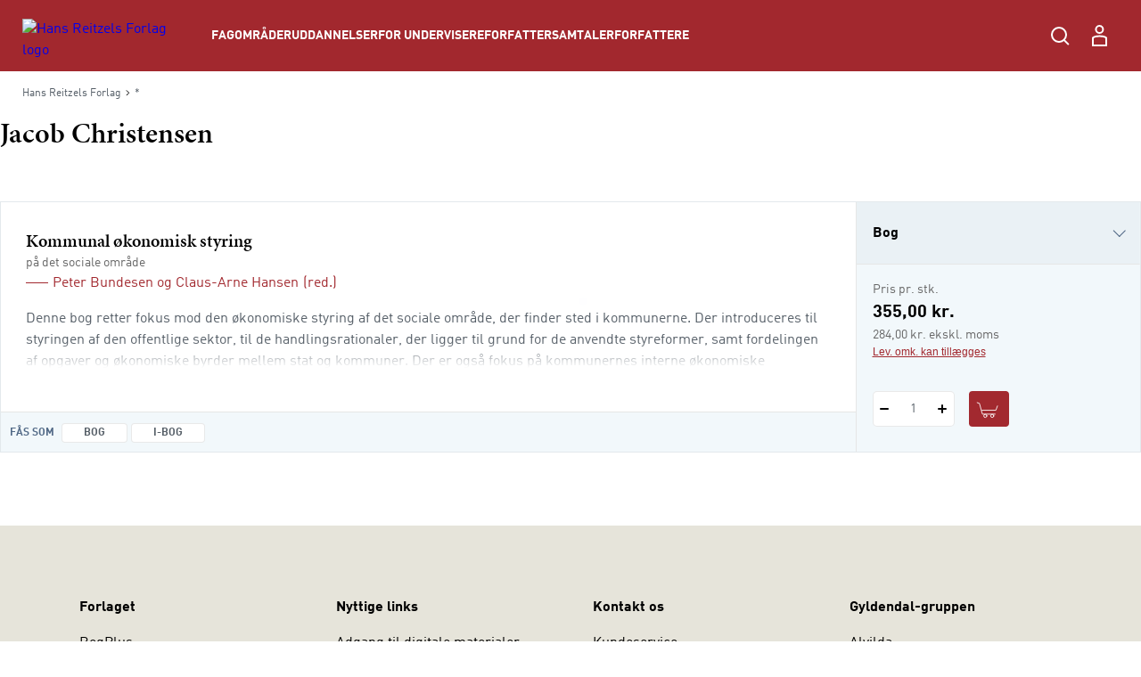

--- FILE ---
content_type: text/html; charset=utf-8
request_url: https://hansreitzel.dk/forfattere/jacob-christensen_0-123568
body_size: 76970
content:



<!DOCTYPE html>

<html lang="da">
<head>
    <meta charset="utf-8" />
    <meta name="viewport" content="width=device-width, initial-scale=1">

    <!-- Google Tag Manager -->
<script>
window._dataLayer = [];
Object.defineProperty(window, "dataLayer", {
    get: function() {
        if (typeof window.gtmListenerCallback === "function") {
            window.gtmListenerCallback();
        }
    return window._dataLayer;
    },
  set: function(a) {
    window._dataLayer = a;
  }
});
(function(w,d,s,l,i){w[l]=w[l]||[];w[l].push({'gtm.start':
new Date().getTime(),event:'gtm.js'});var f=d.getElementsByTagName(s)[0],
j=d.createElement(s),dl=l!='dataLayer'?'&l='+l:'';j.async=true;j.src=
'https://www.googletagmanager.com/gtm.js?id='+i+dl;f.parentNode.insertBefore(j,f);
})(window,document,'script','dataLayer','GTM-NH5V79F');</script>
<!-- End Google Tag Manager -->
    <script type="text/javascript" src="//web.telemetric.dk/t/c96d507e-c420-4af5-ac5b-8b6b54e3ed26/bm.js" async="async"></script>
    

    <script type="text/javascript">
        window.isPageEditor = false;
        window.siteName = 'hansreitzel';
    </script>

    <meta name="format-detection" content="telephone=no">

    

<title>Bøger af forfatter Jacob Christensen - Køb hos Hans Reitzels Forlag</title>

    <link rel="apple-touch-icon" sizes="57x57" href="/dist/assets/sites/hansreitzel/favicon/apple-touch-icon-57x57.png" />
    <link rel="apple-touch-icon" sizes="60x60" href="/dist/assets/sites/hansreitzel/favicon/apple-touch-icon-60x60.png" />
    <link rel="apple-touch-icon" sizes="72x72" href="/dist/assets/sites/hansreitzel/favicon/apple-touch-icon-72x72.png" />
    <link rel="apple-touch-icon" sizes="76x76" href="/dist/assets/sites/hansreitzel/favicon/apple-touch-icon-76x76.png" />
    <link rel="apple-touch-icon" sizes="114x114" href="/dist/assets/sites/hansreitzel/favicon/apple-touch-icon-114x114.png" />
    <link rel="apple-touch-icon" sizes="120x120" href="/dist/assets/sites/hansreitzel/favicon/apple-touch-icon-120x120.png" />
    <link rel="apple-touch-icon" sizes="144x144" href="/dist/assets/sites/hansreitzel/favicon/apple-touch-icon-144x144.png" />
    <link rel="apple-touch-icon" sizes="152x152" href="/dist/assets/sites/hansreitzel/favicon/apple-touch-icon-152x152.png" />
    <link rel="apple-touch-icon" sizes="180x180" href="/dist/assets/sites/hansreitzel/favicon/apple-touch-icon-180x180.png" />
    <link rel="icon" type="image/png" sizes="16x16" href="/dist/assets/sites/hansreitzel/favicon/favicon-16x16.png" />
    <link rel="icon" type="image/png" sizes="32x32" href="/dist/assets/sites/hansreitzel/favicon/favicon-32x32.png" />
    <link rel="icon" type="image/png" sizes="192x192" href="/dist/assets/sites/hansreitzel/favicon/android-chrome-192x192.png" />
    <link rel="manifest" href="/dist/assets/sites/hansreitzel/manifest.json" />
    <link rel="shortcut icon" href="/dist/assets/sites/hansreitzel/favicon/favicon.png" />
    <meta name="msapplication-TileImage" content="/dist/assets/sites/hansreitzel/favicon/mstile-144x144.png" />
    <meta name="msapplication-config" content="/dist/assets/sites/hansreitzel/favicon/browserconfig.xml" />

<meta name="msapplication-TileColor" content="#da532c">
<meta name="theme-color" content="#ffffff" />

<meta property="og:title" content="Bøger af forfatter Jacob Christensen - Køb hos Hans Reitzels Forlag" />
<meta property="og:description" content="" />
<meta property="og:url" content="https://hansreitzel.dk/forfattere/jacob-christensen_0-123568" />
<meta property="og:image" content="" />
<meta property="og:site_name" content="Hans-Reitzel" />
<meta property="og:type" content="website" />


<meta name="keywords" content="" />
<meta name="Description" property="og:description" content="" />
<meta name="apple-mobile-web-app-status-bar-style" content="black" />
<meta name="google-site-verification" content="tm3H4aSjCnEIKswIUHIyG-l8F-zd8NfGuB8AigwrT0g" />
<meta name="lang" content="da" />



    <link rel="canonical" href="https://hansreitzel.dk/forfattere/jacob-christensen_0-123568" />

<script type="application/ld+json">
{
	"@context": "http://schema.org",
	"@type": "BreadcrumbList",
	"itemListElement": [{
	"@type": "ListItem",
	"position": 1,
	"item":
	{
		"@id": "https://hansreitzel.dk/forfattere",
		"name": "Forfattere"
	}
},{
	"@type": "ListItem",
	"position": 2,
	"item":
	{
		"@id": "https://hansreitzel.dk/forfattere/jacob-christensen_0-123568",
		"name": "jacob-christensen_0-123568"
	}
}]
}
</script>
    <link rel="stylesheet" href="/dist/css/v-639034558540000000/style.hansreitzel.css" />

<script src="https://use.typekit.net/ofj2etb.js"></script>
<script>try{Typekit.load({ async: true });}catch(e){}</script>
<link rel="stylesheet" type="text/css" href="/fonts/myfontDINfont/MyFontsWebfontsKit.css" />


    <!-- bundle:js -->
    <script defer src="/dist/js/v-639034559720000000/bundle.js"></script>
    <!-- endinject -->

</head>
<body>
    <!-- Google Tag Manager (noscript) -->
<noscript><iframe src="https://www.googletagmanager.com/ns.html?id=GTM-NH5V79F"
height="0" width="0" style="display:none;visibility:hidden"></iframe></noscript>
<!-- End Google Tag Manager (noscript) -->
    <div id="react_0HNIOBD1VUH93"></div><script type='application/json' data-react-setup>{"component":"ReactComponents.AppReduxInit","domId":"react_0HNIOBD1VUH93","props":{"Basket":{"BasketPageUrl":null,"TotalItemCount":0,"Summation":null,"BasketItems":[],"Addresses":[],"ShippingAndHandling":null,"VATEnabled":false,"AllowDiscount":false,"CheckoutPageUrl":null,"LastModified":null,"Email":null,"InspectionCopyLabel":null,"FirstName":null,"LastName":null,"InvoiceEan":null,"RequisitionNumber":null,"CustomerReference":null,"SelectedPaymentType":null,"PromotionCode":null,"NewsletterSignup":false,"AcceptTerms":false,"IsGuestCheckout":false,"DiscountCodeTexts":null,"DiscountCodeValues":null,"BasketHeaderTrumpetText":null,"BasketHeaderText":null,"CheckoutButtonTopText":null,"ProductInfoColumnHeading":null,"ProductCountColumnHeading":null,"ProductPriceColumnHeading":null,"ProductPriceWithVATColumnHeading":null,"BasketNoticesList":null,"CheckoutButtonBottomText":null,"PublishedText":null,"ChoosenClassesText":null,"OutOfStockHeaderText":null,"CurrencyText":null,"LicensePeriodText":null,"EditLicenseText":null,"CounterUnit":null,"DescriptionText_EmptyBasket":null,"GoToBasketButtonText":null,"GoToCheckoutButtonText":null,"EmptyBasketText":null,"OrderId":0,"LicenseCountText":null,"EditLicenseCountText":null,"ContinueShoppingButtonText":null,"SearchPlaceholderText":null},"UserProfile":null,"Login":{"CreateLoginContent":{"CreateLinkLabel":"Opret profil","UniLoginPossible":false,"CreateProfileSeperatorText":"eller","InfoText":"\u003cstrong\u003eUNI•Login giver dig mulighed for:\u003c/strong\u003e\n\u003cul\u003e\n    \u003cli\u003eat bruge det samme login på tværs af portaler og materialer\u003c/li\u003e\n    \u003cli\u003eat få et samlet overblik over dine digitale materialer\u003c/li\u003e\n\u003c/ul\u003e"},"UniPromptContent":{"IntroText":"\u003cp\u003e\u003cstrong\u003eDu er logget ind med UNI-Login.\u003c/strong\u003e\u003c/p\u003e\n\u003cp\u003eNår du vil handle via vores webshop, skal du oprette en profil. Hvis du allerede har en profil kan du logge ind og forbinde den til din UNI-C profil.\u003c/p\u003e","CreateLoginText":"","CreateLoginButtonLabel":"Opret konto","CreateLoginUrl":"/profile/create-profile","SeteratorText":"eller","LoginText":"\u003cp\u003e\u003cstrong\u003eHar allerede en profil\u003c/strong\u003e\u003c/p\u003e\n\u003cp\u003eLog ind med din eksisterende profil. \u003c/p\u003e","LoginButtonLabel":"Log ind","UniLoggedInButtonText":"Log ind"},"LoginUrl":{"FullUrl":"https://loginconnector.gyldendal.dk/Navigator/Navigator?clientWebSite=GuPlatform_HR\u0026forceLogin=true\u0026clientWsSuccessUrl=https://hansreitzel.dk/auth/LoginSuccess?redirect=/forfattere/jacob-christensen_0-123568\u0026clientWsFailureUrl=https://hansreitzel.dk/auth/LoginFailure?redirect=/forfattere/jacob-christensen_0-123568\u0026loginFailed=true","Text":"Log ind","Url":"https://loginconnector.gyldendal.dk/Navigator/Navigator?clientWebSite=GuPlatform_HR"},"LogoutUrl":{"FullUrl":"https://loginconnector.gyldendal.dk/Navigator/Logout?clientWebSite=GuPlatform_HR\u0026logoutSuccessUrl=https://hansreitzel.dk/Auth/LogoutSuccess","Text":"Log ud","Url":"https://loginconnector.gyldendal.dk/Navigator/Logout?clientWebSite=GuPlatform_HR"},"CreateProfileUrl":{"Text":"Opret profil","Url":"/profile/create-profile"},"CreateProfileUniLoginUrl":{"Text":"Opret profil med UNI-Login","Url":"https://loginconnector.gyldendal.dk/Navigator/Navigator?clientWebSite=GuPlatform_HR\u0026forceLogin=true\u0026clientWsSuccessUrl=https://hansreitzel.dk/auth/LoginSuccess?redirect=/profile/create-profile\u0026clientWsFailureUrl=https://hansreitzel.dk/auth/LoginFailure?redirect=/profile/create-profile\u0026loginFailed=true\u0026providerName=UNIC"},"IsUniLoggedIn":false,"ProfileModal":{"TitleText":"TitleText","UnicTitle":"UnicTitle","NoUnicTitle":"NoUnicTitle","UnicButtonText":"UnicButtonText","UnicButtonLink":null,"NoUnicButtonText":"NoUnicButtonText","NoUnicButtonLink":null}},"AccountVerificationModalLabels":null}}</script> 
    <div id="react_0HNIOBD1VRN5L"><a class="navigation-header__skip-link" href="#main-content">Spring til hovedindhold</a><header class="navigation-header"><nav role="navigation" aria-label="Hovedmenu" class="navigation-header__inner"><button aria-label="Åbn menu" aria-expanded="false" type="button" class="navigation-header__menu-button"><svg class="navigation-header__mobile-menu-button" width="23" height="18" viewBox="0 0 23 18" fill="none" xmlns="http://www.w3.org/2000/svg"><line x1="3" y1="1" x2="22" y2="1" stroke="currentColor" stroke-width="2" stroke-linecap="round"></line><line x1="3" y1="9" x2="22" y2="9" stroke="currentColor" stroke-width="2" stroke-linecap="round"></line><line x1="3" y1="17" x2="22" y2="17" stroke="currentColor" stroke-width="2" stroke-linecap="round"></line></svg></button><a href="/" class="navigation-header__logo"><img src="/-/media/images/logos/logo-hr-white(1).svg" alt="Hans Reitzels Forlag logo"/></a><ul class="navigation-header__items"><li class="navigation-header-item"><button class="navigation-header-item__button" type="button">Fagområder</button></li><li class="navigation-header-item"><button class="navigation-header-item__button" type="button">Uddannelser</button></li><li class="navigation-header-item"><button class="navigation-header-item__button" type="button">For undervisere</button></li><li class="navigation-header-item"><a href="/forfattersamtaler" class="navigation-header-item__link">Forfattersamtaler</a></li><li class="navigation-header-item"><a href="/forfattere" class="navigation-header-item__link">Forfattere</a></li></ul><div class="navigation-header__service-menu"><div class="navigation-header__service-menu__item" data-service-menu-search="true"><button type="button" aria-label="Åbn Søgning" aria-expanded="false" data-toggle-search="true" class="button-reset navigation-header__service-menu__button"><svg width="32" height="32" viewBox="0 0 32 32" fill="none" xmlns="http://www.w3.org/2000/svg" role="presentation"><circle cx="15" cy="15" r="8" stroke="currentColor" stroke-width="2"></circle><path d="M20.6602 20.8652L25.317 25.5221" stroke="currentColor" stroke-width="2" stroke-linecap="round"></path></svg></button></div></div><button aria-label="Gå tilbage" class="navigation-mobile__back-button" type="button"><svg width="9" height="14" viewBox="0 0 9 14" fill="none" xmlns="http://www.w3.org/2000/svg"><path d="M1.5006 0.999884L7.15746 6.65674L1.5006 12.3136" stroke="currentColor"></path></svg></button><div class="navigation-mobile"><span class="navigation-mobile__title">Menu</span><ul class="navigation-mobile__links"><li class="navigation-menu-item"><button class="navigation-menu-item__button" type="button"><span class="navigation-menu-item__label">Fagområder<svg width="9" height="14" viewBox="0 0 9 14" fill="none" xmlns="http://www.w3.org/2000/svg"><path d="M1.5006 0.999884L7.15746 6.65674L1.5006 12.3136" stroke="currentColor"></path></svg></span></button></li><li class="navigation-menu-item"><button class="navigation-menu-item__button" type="button"><span class="navigation-menu-item__label">Uddannelser<svg width="9" height="14" viewBox="0 0 9 14" fill="none" xmlns="http://www.w3.org/2000/svg"><path d="M1.5006 0.999884L7.15746 6.65674L1.5006 12.3136" stroke="currentColor"></path></svg></span></button></li><li class="navigation-menu-item"><button class="navigation-menu-item__button" type="button"><span class="navigation-menu-item__label">For undervisere<svg width="9" height="14" viewBox="0 0 9 14" fill="none" xmlns="http://www.w3.org/2000/svg"><path d="M1.5006 0.999884L7.15746 6.65674L1.5006 12.3136" stroke="currentColor"></path></svg></span></button></li><li class="navigation-menu-item"><a target="_self" tabindex="-1" href="/forfattersamtaler" class="navigation-menu-item__link"><span class="navigation-menu-item__label">Forfattersamtaler</span></a></li><li class="navigation-menu-item"><a target="_self" tabindex="-1" href="/forfattere" class="navigation-menu-item__link"><span class="navigation-menu-item__label">Forfattere</span></a></li></ul><hr/></div><div class="navigation-search"><div class="inline-search content-module"><div class="content-row"><div class="inline-search__input-wrapper"><svg width="32" height="32" viewBox="0 0 32 32" fill="none" xmlns="http://www.w3.org/2000/svg" role="presentation"><circle cx="15" cy="15" r="8" stroke="currentColor" stroke-width="2"></circle><path d="M20.6602 20.8652L25.317 25.5221" stroke="currentColor" stroke-width="2" stroke-linecap="round"></path></svg><label for="inline-search" class="sr-only">Søg</label><input type="search" id="inline-search" disabled="" class="inline-search__input" role="searchbox" placeholder=""/></div></div></div></div></nav></header></div><script type='application/json' data-react-setup>{"component":"ReactComponents.Navigation","domId":"react_0HNIOBD1VRN5L","props":{"Logo":"/-/media/images/logos/logo-hr-white(1).svg","Menu":{"Id":"c18475b8-6955-4c40-8e41-c86334c4182c","Children":[{"Id":"31694456-c6f1-4dee-bb29-9cf31b26238c","Children":[{"Id":"8642d8c5-f6cc-4c2d-8de9-ed2fba8b27bc","Children":[{"Id":"2ad7655e-a0ad-4d9f-b653-63faa188313f","Children":[],"Label":"Dansk didaktik","Theme":"","Url":"/fag/dansk-sprog-og-retorik/dansk-didaktik","Target":"_self","ShowInMenu":true,"ShowInBreadcrumbs":true,"IsDivider":false},{"Id":"3e2c925d-6cc0-4431-9445-5fcff6624d5d","Children":[],"Label":"Grammatik","Theme":"","Url":"/fag/dansk-sprog-og-retorik/grammatik","Target":"_self","ShowInMenu":true,"ShowInBreadcrumbs":true,"IsDivider":false},{"Id":"ec17b593-4efd-4851-b9fe-e8104c9b9e07","Children":[],"Label":"Litteratur","Theme":"","Url":"/fag/dansk-sprog-og-retorik/litteratur","Target":"_self","ShowInMenu":true,"ShowInBreadcrumbs":true,"IsDivider":false},{"Id":"091f97d7-a457-4cd2-bd0c-c1ed1b343dda","Children":[],"Label":"Læsning","Theme":"","Url":"/fag/dansk-sprog-og-retorik/laesning","Target":"_self","ShowInMenu":true,"ShowInBreadcrumbs":true,"IsDivider":false},{"Id":"c9b3e5f0-9da6-40d2-ad8c-5bf6b9db80b8","Children":[],"Label":"Retorik","Theme":"","Url":"/fag/dansk-sprog-og-retorik/retorik","Target":"_self","ShowInMenu":true,"ShowInBreadcrumbs":true,"IsDivider":false}],"Label":"Dansk, sprog og retorik","Theme":"","Url":"/fag/dansk-sprog-og-retorik","Target":"_self","ShowInMenu":true,"ShowInBreadcrumbs":true,"IsDivider":false},{"Id":"98252789-9522-4aee-8aea-e8f264e66327","Children":[{"Id":"05da4407-a84a-42c3-aa07-f77865e39ddc","Children":[],"Label":"Antropologi og etnologi","Theme":"","Url":"/fag/humaniora/antropologi-og-etnologi","Target":"_self","ShowInMenu":true,"ShowInBreadcrumbs":true,"IsDivider":false},{"Id":"722480de-c71a-4056-81ef-d2e6e4081444","Children":[],"Label":"Filosofi","Theme":"","Url":"/fag/humaniora/filosofi","Target":"_self","ShowInMenu":true,"ShowInBreadcrumbs":true,"IsDivider":false},{"Id":"ff7232cd-db04-4e30-b875-afd582c1f9f6","Children":[],"Label":"Klassiske tekster","Theme":"","Url":"/fag/humaniora/klassiske-tekster","Target":"_self","ShowInMenu":true,"ShowInBreadcrumbs":true,"IsDivider":false},{"Id":"24ed5f92-d3b9-4663-8b73-0fe19bab3a9b","Children":[],"Label":"Kulturstudier","Theme":"","Url":"/fag/humaniora/kulturstudier","Target":"_self","ShowInMenu":true,"ShowInBreadcrumbs":true,"IsDivider":false}],"Label":"Humaniora","Theme":"","Url":"/fag/humaniora","Target":"_self","ShowInMenu":true,"ShowInBreadcrumbs":true,"IsDivider":false},{"Id":"4d43461c-72c2-4d75-ba09-6de4e9c8faa7","Children":[{"Id":"839fe216-9e6e-4748-a5d8-fa9cd5b15d27","Children":[],"Label":"Erhvervsjura","Theme":"","Url":"/fag/jura/erhvervsjura","Target":"_self","ShowInMenu":true,"ShowInBreadcrumbs":true,"IsDivider":false},{"Id":"a894d1bd-5b84-4818-ad69-e908f578efcb","Children":[],"Label":"Offentlig ret","Theme":"","Url":"/fag/jura/offentlig-ret","Target":"_self","ShowInMenu":true,"ShowInBreadcrumbs":true,"IsDivider":false},{"Id":"d779af34-f5cc-4c1a-94d0-43c95a543c07","Children":[],"Label":"Retsfilosofi og retssociologi","Theme":"","Url":"/fag/jura/retsfilosofi-og-retssociologi","Target":"_self","ShowInMenu":true,"ShowInBreadcrumbs":true,"IsDivider":false}],"Label":"Jura","Theme":"","Url":"/fag/jura","Target":"_self","ShowInMenu":true,"ShowInBreadcrumbs":true,"IsDivider":false},{"Id":"05da27a3-bc79-46a3-8591-024b91e80aaa","Children":[{"Id":"b328ac98-db21-4b10-8c7f-b96f9e0ef2ff","Children":[],"Label":"Digital kommunikation","Theme":"","Url":"/fag/kommunikation/digital-kommunikation","Target":"_self","ShowInMenu":true,"ShowInBreadcrumbs":true,"IsDivider":false},{"Id":"99483966-d1f1-4774-8273-ed15ff4cf3d4","Children":[],"Label":"Interview","Theme":"","Url":"/fag/kommunikation/interview","Target":"_self","ShowInMenu":true,"ShowInBreadcrumbs":true,"IsDivider":false},{"Id":"f61afbb5-14b6-43b5-aab1-5f1bdd36ebc5","Children":[],"Label":"Kommunikationsteori","Theme":"","Url":"/fag/kommunikation/kommunikationsteori","Target":"_self","ShowInMenu":true,"ShowInBreadcrumbs":true,"IsDivider":false},{"Id":"77991efb-16e2-4198-b993-2ab091e13df5","Children":[],"Label":"Markedsføring","Theme":"","Url":"/fag/kommunikation/markedsfoering","Target":"_self","ShowInMenu":true,"ShowInBreadcrumbs":true,"IsDivider":false},{"Id":"b9119b10-1666-4646-91e5-cf9877743e48","Children":[],"Label":"Salg","Theme":"","Url":"/fag/kommunikation/salg","Target":"_self","ShowInMenu":true,"ShowInBreadcrumbs":true,"IsDivider":false}],"Label":"Kommunikation","Theme":"","Url":"/fag/kommunikation","Target":"_self","ShowInMenu":true,"ShowInBreadcrumbs":true,"IsDivider":false},{"Id":"3485cdce-0af3-4503-b1d4-b72ee4d0f2d5","Children":[{"Id":"de4c71cc-4b00-407a-ade4-9cf9cf3dbeca","Children":[],"Label":"Evaluering","Theme":"","Url":"/fag/metode-og-videnskabsteori/evaluering","Target":"_self","ShowInMenu":true,"ShowInBreadcrumbs":true,"IsDivider":false},{"Id":"d67e20f0-cb8c-44a6-b8ac-72ea5fcf951d","Children":[],"Label":"Kvalitative metoder","Theme":"","Url":"/fag/metode-og-videnskabsteori/kvalitative-metoder","Target":"_self","ShowInMenu":true,"ShowInBreadcrumbs":true,"IsDivider":false},{"Id":"08bcb766-61dd-4f16-b365-61371539ff8e","Children":[],"Label":"Statistik","Theme":"","Url":"/fag/metode-og-videnskabsteori/statistik","Target":"_self","ShowInMenu":true,"ShowInBreadcrumbs":true,"IsDivider":false},{"Id":"612e718d-834b-4ea6-9f29-10f6fbb71cea","Children":[],"Label":"Videnskabsteori","Theme":"","Url":"/fag/metode-og-videnskabsteori/videnskabsteori","Target":"_self","ShowInMenu":true,"ShowInBreadcrumbs":true,"IsDivider":false}],"Label":"Metode og videnskabsteori","Theme":"","Url":"/fag/metode-og-videnskabsteori","Target":"_self","ShowInMenu":true,"ShowInBreadcrumbs":true,"IsDivider":false},{"Id":"abc7f1ee-a558-4d2b-ad92-84fa1afab4bc","Children":[{"Id":"5c895195-2437-4b78-88d4-796414b5d266","Children":[],"Label":"Coaching","Theme":"","Url":"/fag/organisation-og-ledelse/coaching","Target":"_self","ShowInMenu":true,"ShowInBreadcrumbs":true,"IsDivider":false},{"Id":"85562d6c-bf84-454a-8611-ce7b672577fa","Children":[],"Label":"Forandringsledelse","Theme":"","Url":"/fag/organisation-og-ledelse/forandringsledelse","Target":"_self","ShowInMenu":true,"ShowInBreadcrumbs":true,"IsDivider":false},{"Id":"3ae32eff-e6a8-4888-b8c0-9332b99f1429","Children":[],"Label":"Human resources","Theme":"","Url":"/fag/organisation-og-ledelse/human-resources","Target":"_self","ShowInMenu":true,"ShowInBreadcrumbs":true,"IsDivider":false},{"Id":"f4be041d-2679-472f-9c88-5d120bdb70a6","Children":[],"Label":"Ledelse i praksis","Theme":"","Url":"/fag/organisation-og-ledelse/ledelse-i-praksis","Target":"_self","ShowInMenu":true,"ShowInBreadcrumbs":true,"IsDivider":false},{"Id":"fd5a59c1-2e88-482a-828d-a3ecf27c2c79","Children":[],"Label":"Ledelsesteori","Theme":"","Url":"/fag/organisation-og-ledelse/ledelsesteori","Target":"_self","ShowInMenu":true,"ShowInBreadcrumbs":true,"IsDivider":false},{"Id":"599bd88c-5fe5-4b76-a630-ceb3ffebde1f","Children":[],"Label":"Metode og videnskabsteori","Theme":"","Url":"/fag/organisation-og-ledelse/metode-og-videnskabsteori","Target":"_self","ShowInMenu":true,"ShowInBreadcrumbs":true,"IsDivider":false},{"Id":"0860c9f5-d0a8-485a-8b20-11c10f6ebcca","Children":[],"Label":"Organisation i praksis","Theme":"","Url":"/fag/organisation-og-ledelse/organisation-i-praksis","Target":"_self","ShowInMenu":true,"ShowInBreadcrumbs":true,"IsDivider":false},{"Id":"e9bac0b3-b9d6-4817-8361-7fb2dec7f2f9","Children":[],"Label":"Organisationspsykologi","Theme":"","Url":"/fag/organisation-og-ledelse/organisationspsykologi","Target":"_self","ShowInMenu":true,"ShowInBreadcrumbs":true,"IsDivider":false},{"Id":"55e4aed7-5c24-4ffb-8170-b0d6246703fa","Children":[],"Label":"Organisationsteori","Theme":"","Url":"/fag/organisation-og-ledelse/organisationsteori","Target":"_self","ShowInMenu":true,"ShowInBreadcrumbs":true,"IsDivider":false},{"Id":"e46e0ac5-5eb6-4a78-9b8e-4b85d1707b37","Children":[],"Label":"Projektledelse","Theme":"","Url":"/fag/organisation-og-ledelse/projektledelse","Target":"_self","ShowInMenu":true,"ShowInBreadcrumbs":true,"IsDivider":false}],"Label":"Organisation og ledelse","Theme":"","Url":"/fag/organisation-og-ledelse","Target":"_self","ShowInMenu":true,"ShowInBreadcrumbs":true,"IsDivider":false},{"Id":"0edad9dd-af86-4dd0-87d1-f75d975d7da3","Children":[{"Id":"9377f414-9b95-477f-8b9a-7fea99999cae","Children":[],"Label":"Dannelse","Theme":"","Url":"/fag/paedagogik/dannelse","Target":"_self","ShowInMenu":true,"ShowInBreadcrumbs":true,"IsDivider":false},{"Id":"118c3e0f-252c-41ac-8f4a-4de164f86dcb","Children":[],"Label":"Didaktik","Theme":"","Url":"/fag/paedagogik/didaktik","Target":"_self","ShowInMenu":true,"ShowInBreadcrumbs":true,"IsDivider":false},{"Id":"5e5b5b00-2ddd-4857-b2d0-8de54512ce78","Children":[],"Label":"Fagdidaktik","Theme":"","Url":"/fag/paedagogik/fagdidaktik","Target":"_self","ShowInMenu":true,"ShowInBreadcrumbs":true,"IsDivider":false},{"Id":"1c00558d-c0d3-4203-94e2-54ce55ae9f47","Children":[],"Label":"Inklusion","Theme":"","Url":"/fag/paedagogik/inklusion","Target":"_self","ShowInMenu":true,"ShowInBreadcrumbs":true,"IsDivider":false},{"Id":"580d461f-ba40-488c-82e4-0ab9edf574f3","Children":[],"Label":"Krop og bevægelse","Theme":"","Url":"/fag/paedagogik/krop-og-bevaegelse","Target":"_self","ShowInMenu":true,"ShowInBreadcrumbs":true,"IsDivider":false},{"Id":"af368dfe-0daa-456f-a66d-52c6ef6ea293","Children":[],"Label":"Læring og udvikling","Theme":"","Url":"/fag/paedagogik/laering-og-udvikling","Target":"_self","ShowInMenu":true,"ShowInBreadcrumbs":true,"IsDivider":false},{"Id":"ce401d65-56cc-4a92-be2b-321d37c2a5ef","Children":[],"Label":"Metode og videnskabsteori","Theme":"","Url":"/fag/paedagogik/metode-og-videnskabsteori","Target":"_self","ShowInMenu":true,"ShowInBreadcrumbs":true,"IsDivider":false},{"Id":"24b0f4bd-0001-4e36-bd0e-c741f6194f95","Children":[],"Label":"Pædagogisk forskning","Theme":"","Url":"/fag/paedagogik/paedagogisk-forskning","Target":"_self","ShowInMenu":true,"ShowInBreadcrumbs":true,"IsDivider":false},{"Id":"d4345fdf-c338-4a8b-85b0-b1a9e135afed","Children":[],"Label":"Pædagogisk metode","Theme":"","Url":"/fag/paedagogik/paedagogisk-metode","Target":"_self","ShowInMenu":true,"ShowInBreadcrumbs":true,"IsDivider":false},{"Id":"94ea4698-5204-4f60-898a-0ed9e61ac662","Children":[],"Label":"Specialpædagogik","Theme":"","Url":"/fag/paedagogik/specialpaedagogik","Target":"_self","ShowInMenu":true,"ShowInBreadcrumbs":true,"IsDivider":false}],"Label":"Pædagogik","Theme":"","Url":"/fag/paedagogik","Target":"_self","ShowInMenu":true,"ShowInBreadcrumbs":true,"IsDivider":false},{"Id":"65c4d3f8-f729-4905-9028-dad9bfe9c1fd","Children":[{"Id":"439ad432-15fe-42f9-b2d3-5bb0612ef4c0","Children":[],"Label":"Almen psykologi","Theme":"","Url":"/fag/psykologi/almen-psykologi","Target":"_self","ShowInMenu":true,"ShowInBreadcrumbs":true,"IsDivider":false},{"Id":"55d37b7a-4dce-466e-b34c-e54c2e22e691","Children":[],"Label":"Etik og lovgivning","Theme":"","Url":"/fag/psykologi/etik-og-lovgivning","Target":"_self","ShowInMenu":true,"ShowInBreadcrumbs":true,"IsDivider":false},{"Id":"b70175aa-400d-479c-a5c6-da4c7334e249","Children":[],"Label":"Klinisk psykologi – børn og unge","Theme":"","Url":"/fag/psykologi/klinisk-psykologi-boern-og-unge","Target":"_self","ShowInMenu":true,"ShowInBreadcrumbs":true,"IsDivider":false},{"Id":"eaf72454-c2b8-40ca-ac39-a9c9317ec9fc","Children":[],"Label":"Klinisk psykologi – voksne","Theme":"","Url":"/fag/psykologi/klinisk-psykologi-voksne","Target":"_self","ShowInMenu":true,"ShowInBreadcrumbs":true,"IsDivider":false},{"Id":"080a2efa-d8f3-48da-9413-da5268a5655b","Children":[],"Label":"Kognition og neuropsykologi","Theme":"","Url":"/fag/psykologi/kognition-og-neuropsykologi","Target":"_self","ShowInMenu":true,"ShowInBreadcrumbs":true,"IsDivider":false},{"Id":"5746a3d5-e408-4339-a579-061ffff07b30","Children":[],"Label":"Kognitiv terapi","Theme":"","Url":"/fag/psykologi/kognitiv-terapi","Target":"_self","ShowInMenu":true,"ShowInBreadcrumbs":true,"IsDivider":false},{"Id":"714dd509-0aad-48d5-a9f8-c313a4f97ad2","Children":[{"Id":"8110d8b7-0006-4487-b78d-41c0922d66a0","Children":[],"Label":"Om mentalisering","Theme":"","Url":"/fag/psykologi/mentalisering/om-mentalisering","Target":"_self","ShowInMenu":true,"ShowInBreadcrumbs":true,"IsDivider":false}],"Label":"Mentalisering","Theme":"","Url":"/fag/psykologi/mentalisering","Target":"_self","ShowInMenu":true,"ShowInBreadcrumbs":true,"IsDivider":false},{"Id":"015f3a25-eb1e-4c6a-b39a-9d9fb9092542","Children":[],"Label":"Metode og videnskabsteori","Theme":"","Url":"/fag/psykologi/metode-og-videnskabsteori","Target":"_self","ShowInMenu":true,"ShowInBreadcrumbs":true,"IsDivider":false},{"Id":"e9eddce7-929d-4bca-a5b4-16769aa9fa03","Children":[],"Label":"Mindfulness","Theme":"","Url":"/fag/psykologi/mindfulness","Target":"_self","ShowInMenu":true,"ShowInBreadcrumbs":true,"IsDivider":false},{"Id":"a0352327-727d-4c8d-9704-cfa5b53503d8","Children":[{"Id":"d0249ed9-6dba-46ac-914f-36f6e6111976","Children":[],"Label":"Om neuroaffektiv udviklingspsykologi","Theme":"","Url":"/fag/psykologi/neuroaffektiv-udviklingspsykologi/om-neuroaffektiv-udviklingspsykologi","Target":"_self","ShowInMenu":true,"ShowInBreadcrumbs":true,"IsDivider":false}],"Label":"Neuroaffektiv udviklingspsykologi","Theme":"","Url":"/fag/psykologi/neuroaffektiv-udviklingspsykologi","Target":"_self","ShowInMenu":true,"ShowInBreadcrumbs":true,"IsDivider":false},{"Id":"3ed8905e-b372-4a95-9be8-1e4d0a779461","Children":[],"Label":"Pædagogisk psykologi","Theme":"","Url":"/fag/psykologi/paedagogisk-psykologi","Target":"_self","ShowInMenu":true,"ShowInBreadcrumbs":true,"IsDivider":false},{"Id":"6943e079-0d75-4ecb-9245-a89001927e26","Children":[],"Label":"Personlighedspsykologi","Theme":"","Url":"/fag/psykologi/personlighedspsykologi","Target":"_self","ShowInMenu":true,"ShowInBreadcrumbs":true,"IsDivider":false},{"Id":"498f301f-f14b-4e32-9675-77320158b3ce","Children":[],"Label":"Psykoterapi","Theme":"","Url":"/fag/psykologi/psykoterapi","Target":"_self","ShowInMenu":true,"ShowInBreadcrumbs":true,"IsDivider":false},{"Id":"7a793f09-7151-44b1-a48d-2079d9796119","Children":[],"Label":"Samtale og supervision","Theme":"","Url":"/fag/psykologi/samtale-og-supervision","Target":"_self","ShowInMenu":true,"ShowInBreadcrumbs":true,"IsDivider":false},{"Id":"376607db-fd69-4fd4-8ba3-539bd18cda84","Children":[],"Label":"Socialpsykologi","Theme":"","Url":"/fag/psykologi/socialpsykologi","Target":"_self","ShowInMenu":true,"ShowInBreadcrumbs":true,"IsDivider":false},{"Id":"93645b53-32af-451c-8be9-ae6035b119fd","Children":[],"Label":"Udviklingspsykologi","Theme":"","Url":"/fag/psykologi/udviklingspsykologi","Target":"_self","ShowInMenu":true,"ShowInBreadcrumbs":true,"IsDivider":false}],"Label":"Psykologi","Theme":"","Url":"/fag/psykologi","Target":"_self","ShowInMenu":true,"ShowInBreadcrumbs":true,"IsDivider":false},{"Id":"7780ff66-36f2-4de8-9617-87ebe46e231d","Children":[{"Id":"ab326146-1dee-40fa-ae77-786498f997d0","Children":[],"Label":"Beskæftigelse","Theme":"","Url":"/fag/socialt-arbejde/beskaeftigelse","Target":"_self","ShowInMenu":true,"ShowInBreadcrumbs":true,"IsDivider":false},{"Id":"057515ad-813e-4c3e-9b10-a5a8b694f4df","Children":[],"Label":"Børn og familie","Theme":"","Url":"/fag/socialt-arbejde/boern-og-familie","Target":"_self","ShowInMenu":true,"ShowInBreadcrumbs":true,"IsDivider":false},{"Id":"8fa82a48-837d-42cb-b065-aab43467a4e7","Children":[],"Label":"Jura og forvaltning","Theme":"","Url":"/fag/socialt-arbejde/jura-og-forvaltning","Target":"_self","ShowInMenu":true,"ShowInBreadcrumbs":true,"IsDivider":false},{"Id":"93dbbee6-49f2-49f2-8c77-95a303d0a808","Children":[],"Label":"Socialt udsatte","Theme":"","Url":"/fag/socialt-arbejde/socialt-udsatte","Target":"_self","ShowInMenu":true,"ShowInBreadcrumbs":true,"IsDivider":false},{"Id":"eaf6c054-6c89-4af7-8cac-d705fa1fc8ea","Children":[],"Label":"Teori og metoder","Theme":"","Url":"/fag/socialt-arbejde/teori-og-metoder","Target":"_self","ShowInMenu":true,"ShowInBreadcrumbs":true,"IsDivider":false}],"Label":"Socialt arbejde","Theme":"","Url":"/fag/socialt-arbejde","Target":"_self","ShowInMenu":true,"ShowInBreadcrumbs":true,"IsDivider":false},{"Id":"abecfbea-bfda-4896-bf6c-e74808dda23c","Children":[{"Id":"98296a44-b79f-4607-8029-6e59b4fad1ec","Children":[],"Label":"Metoder og tilgange","Theme":"","Url":"/fag/sociologi/metoder-og-tilgange","Target":"_self","ShowInMenu":true,"ShowInBreadcrumbs":true,"IsDivider":false},{"Id":"7388ff8a-a703-409a-a722-0e7fc42612bb","Children":[],"Label":"Sociologiske klassikere","Theme":"","Url":"/fag/sociologi/sociologiske-klassikere","Target":"_self","ShowInMenu":true,"ShowInBreadcrumbs":true,"IsDivider":false},{"Id":"5438f67c-5c2a-4348-b754-d83b2329e1e5","Children":[],"Label":"Sociologisk teori","Theme":"","Url":"/fag/sociologi/sociologisk-teori","Target":"_self","ShowInMenu":true,"ShowInBreadcrumbs":true,"IsDivider":false},{"Id":"024438cf-835a-4203-ac09-21db081f832c","Children":[],"Label":"Velfærd, samfund og politik","Theme":"","Url":"/fag/sociologi/velfaerd-samfund-og-politik","Target":"_self","ShowInMenu":true,"ShowInBreadcrumbs":true,"IsDivider":false}],"Label":"Sociologi","Theme":"","Url":"/fag/sociologi","Target":"_self","ShowInMenu":true,"ShowInBreadcrumbs":true,"IsDivider":false},{"Id":"5d6944a3-2aae-4983-9f8d-35013859c067","Children":[{"Id":"44c786ba-500e-4e59-9ce4-6e6ac18ddc86","Children":[],"Label":"Almen statskundskab","Theme":"","Url":"/fag/statskundskab/almen","Target":"_self","ShowInMenu":true,"ShowInBreadcrumbs":true,"IsDivider":false},{"Id":"0c76c2a6-f06b-4979-9e08-87482ed16dac","Children":[],"Label":"International politik og EU","Theme":"","Url":"/fag/statskundskab/international-politik-og-eu","Target":"_self","ShowInMenu":true,"ShowInBreadcrumbs":true,"IsDivider":false},{"Id":"fdf63e77-eb4b-40ed-8b0f-ed5c3948e85b","Children":[],"Label":"Metode og videnskabsteori","Theme":"","Url":"/fag/statskundskab/metode-og-videnskabsteori","Target":"_self","ShowInMenu":true,"ShowInBreadcrumbs":true,"IsDivider":false},{"Id":"e79805e8-2324-44c8-ba1c-02c1424f4c3d","Children":[],"Label":"Offentlig forvaltning","Theme":"","Url":"/fag/statskundskab/offentlig-forvaltning","Target":"_self","ShowInMenu":true,"ShowInBreadcrumbs":true,"IsDivider":false},{"Id":"c919c6ba-e406-4618-bdbd-eb50880cf364","Children":[],"Label":"Samfundsteori","Theme":"","Url":"/fag/statskundskab/samfundsteori","Target":"_self","ShowInMenu":true,"ShowInBreadcrumbs":true,"IsDivider":false},{"Id":"40831b08-c0d0-4ec0-8440-1f4b2aef8dd4","Children":[],"Label":"Sociologi","Theme":"","Url":"/fag/statskundskab/sociologi","Target":"_self","ShowInMenu":true,"ShowInBreadcrumbs":true,"IsDivider":false},{"Id":"3a867e7c-f5f4-4290-8752-ebf4ff4786c6","Children":[],"Label":"Velfærd","Theme":"","Url":"/fag/statskundskab/velfaerd","Target":"_self","ShowInMenu":true,"ShowInBreadcrumbs":true,"IsDivider":false}],"Label":"Statskundskab","Theme":"","Url":"/fag/statskundskab","Target":"_self","ShowInMenu":true,"ShowInBreadcrumbs":true,"IsDivider":false},{"Id":"d3b2b6cb-df23-4d7d-bda3-9a0f52b53293","Children":[{"Id":"4e0ae094-c2dd-4000-86eb-a41c8442ccd4","Children":[],"Label":"Afsætning","Theme":"","Url":"/fag/oekonomi/afsaetning","Target":"_self","ShowInMenu":true,"ShowInBreadcrumbs":true,"IsDivider":false},{"Id":"24cec533-bf00-427e-a4ba-0bd5372cfca7","Children":[],"Label":"Erhvervsøkonomi","Theme":"","Url":"/fag/oekonomi/erhvervsoekonomi","Target":"_self","ShowInMenu":true,"ShowInBreadcrumbs":true,"IsDivider":false},{"Id":"00f2052a-241c-4fcc-8e80-f46b50a1f93b","Children":[],"Label":"Matematik","Theme":"","Url":"/fag/oekonomi/matematik","Target":"_self","ShowInMenu":true,"ShowInBreadcrumbs":true,"IsDivider":false},{"Id":"7a58b2b0-a1d5-4055-ae5f-c48bc143e70c","Children":[],"Label":"Metode og videnskabsteori","Theme":"","Url":"/fag/oekonomi/metode-og-videnskabsteori","Target":"_self","ShowInMenu":true,"ShowInBreadcrumbs":true,"IsDivider":false},{"Id":"6ff824c8-e4ad-462f-8850-773096a7816b","Children":[],"Label":"Mikro- og makroøkonomi","Theme":"","Url":"/fag/oekonomi/mikro-og-makrooekonomi","Target":"_self","ShowInMenu":true,"ShowInBreadcrumbs":true,"IsDivider":false},{"Id":"ae82006c-0746-4688-8897-ddd23dea5be1","Children":[],"Label":"Regnskab","Theme":"","Url":"/fag/oekonomi/regnskab","Target":"_self","ShowInMenu":true,"ShowInBreadcrumbs":true,"IsDivider":false},{"Id":"5526ddf2-cf91-464d-a41c-fcae15a3d0b5","Children":[],"Label":"Rådgivning","Theme":"","Url":"/fag/oekonomi/raadgivning","Target":"_self","ShowInMenu":true,"ShowInBreadcrumbs":true,"IsDivider":false},{"Id":"16656774-eb0d-4d97-b9f2-ecd877ab2779","Children":[],"Label":"Salg","Theme":"","Url":"/fag/oekonomi/salg","Target":"_self","ShowInMenu":true,"ShowInBreadcrumbs":true,"IsDivider":false},{"Id":"a9ed643d-80e1-46e7-a416-de52bddf7dd9","Children":[],"Label":"Statistik","Theme":"","Url":"/fag/oekonomi/statistik","Target":"_self","ShowInMenu":true,"ShowInBreadcrumbs":true,"IsDivider":false},{"Id":"87100e49-f28d-4597-b4e2-8da40c9c27a6","Children":[],"Label":"Supply chain management","Theme":"","Url":"/fag/oekonomi/supply-chain-management","Target":"_self","ShowInMenu":true,"ShowInBreadcrumbs":true,"IsDivider":false},{"Id":"58725c5a-1c85-4082-8ffe-b24b4cff86ed","Children":[],"Label":"Økonomistyring","Theme":"","Url":"/fag/oekonomi/oekonomistyring","Target":"_self","ShowInMenu":true,"ShowInBreadcrumbs":true,"IsDivider":false}],"Label":"Økonomi","Theme":"","Url":"/fag/oekonomi","Target":"_self","ShowInMenu":true,"ShowInBreadcrumbs":true,"IsDivider":false}],"Label":"Fagområder","Theme":"","Url":"/fag","Target":"_self","ShowInMenu":true,"ShowInBreadcrumbs":true,"IsDivider":false},{"Id":"375e5586-c8fb-4329-a77f-dc3597b2ba93","Children":[{"Id":"d8782c3a-b11f-4878-b237-7ffb9d969450","Children":[{"Id":"e8652915-3cc5-4cde-b48f-d479c35914d4","Children":[],"Label":"Akademiuddannelser, ledelse","Theme":"","Url":"/uddannelse/efter-og-videreuddannelse/akademiuddannelser-ledelse","Target":"_self","ShowInMenu":true,"ShowInBreadcrumbs":true,"IsDivider":false},{"Id":"4e402836-55dd-465e-970b-6e77123d7018","Children":[],"Label":"Akademiuddannelser, merkantilt","Theme":"","Url":"/uddannelse/efter-og-videreuddannelse/akademiuddannelser-merkantilt","Target":"_self","ShowInMenu":true,"ShowInBreadcrumbs":true,"IsDivider":false},{"Id":"77943134-c723-413e-8962-ea2ce7f96855","Children":[],"Label":"Diplomuddannelser, ledelse","Theme":"","Url":"/uddannelse/efter-og-videreuddannelse/diplomuddannelser-ledelse","Target":"_self","ShowInMenu":true,"ShowInBreadcrumbs":true,"IsDivider":false},{"Id":"73e02f8a-c67b-4c67-90e7-4818a8ee1e52","Children":[],"Label":"Diplomuddannelser, pædagogik","Theme":"","Url":"/uddannelse/efter-og-videreuddannelse/diplomuddannelser-paedagogik","Target":"_self","ShowInMenu":true,"ShowInBreadcrumbs":true,"IsDivider":false},{"Id":"b7df20f2-2a13-479c-a781-0e434eee9781","Children":[],"Label":"Diplomuddannelser, socialt arbejde","Theme":"","Url":"/uddannelse/efter-og-videreuddannelse/diplomuddannelser-socialt-arbejde","Target":"_self","ShowInMenu":true,"ShowInBreadcrumbs":true,"IsDivider":false},{"Id":"2d103aac-a355-4c2d-86ac-f4bc8000f5d6","Children":[],"Label":"Efteruddannelser, psykologi og psykoterapi","Theme":"","Url":"/uddannelse/efter-og-videreuddannelse/efteruddannelser-psykologi-og-psykoterapi","Target":"_self","ShowInMenu":true,"ShowInBreadcrumbs":true,"IsDivider":false}],"Label":"Efter- og videreuddannelse","Theme":"","Url":"/uddannelse/efter-og-videreuddannelse","Target":"_self","ShowInMenu":true,"ShowInBreadcrumbs":true,"IsDivider":false},{"Id":"ff278daf-2f44-4b40-bf98-5a54d40c75d7","Children":[{"Id":"f588fae2-525e-444b-9ca1-9c9c606a4c62","Children":[],"Label":"Finansbachelor","Theme":"","Url":"/uddannelse/erhvervsakademi/finansbachelor","Target":"_self","ShowInMenu":true,"ShowInBreadcrumbs":true,"IsDivider":false},{"Id":"b0432c28-e788-46d4-8221-6e7a572e87b2","Children":[],"Label":"Finansøkonom","Theme":"","Url":"/uddannelse/erhvervsakademi/finansoekonom","Target":"_self","ShowInMenu":true,"ShowInBreadcrumbs":true,"IsDivider":false},{"Id":"67a07a9b-ab53-4241-addc-dc02d8163071","Children":[],"Label":"Markedsføringsøkonom","Theme":"","Url":"/uddannelse/erhvervsakademi/markedsfoeringsoekonom","Target":"_self","ShowInMenu":true,"ShowInBreadcrumbs":true,"IsDivider":false},{"Id":"558c8ec6-adbe-4a5f-8b95-cb67b7e3cd8a","Children":[],"Label":"Serviceøkonom","Theme":"","Url":"/uddannelse/erhvervsakademi/serviceoekonom","Target":"_self","ShowInMenu":true,"ShowInBreadcrumbs":true,"IsDivider":false},{"Id":"84512afe-b6d4-4c7a-b586-750d2f7b8c77","Children":[],"Label":"Sundhedsadministrativ koordinator","Theme":"","Url":"/uddannelse/erhvervsakademi/sundhedsadministrativ_koordinator","Target":"_self","ShowInMenu":true,"ShowInBreadcrumbs":true,"IsDivider":false}],"Label":"Erhvervsakademi","Theme":"","Url":"/uddannelse/erhvervsakademi","Target":"_self","ShowInMenu":true,"ShowInBreadcrumbs":true,"IsDivider":false},{"Id":"5dd90330-e087-459c-b3c0-7e920e3d007a","Children":[{"Id":"c6ca308f-13e2-4a8d-aaa3-94d77439aafd","Children":[],"Label":"Lærer","Theme":"","Url":"/uddannelse/professionshoejskole/laerer","Target":"_self","ShowInMenu":true,"ShowInBreadcrumbs":true,"IsDivider":false},{"Id":"0f991102-28d8-4719-aefc-4a67673994ed","Children":[],"Label":"Pædagog","Theme":"","Url":"/uddannelse/professionshoejskole/paedagog","Target":"_self","ShowInMenu":true,"ShowInBreadcrumbs":true,"IsDivider":false},{"Id":"b34b2b6a-cb78-487a-b964-75c96bf140ab","Children":[],"Label":"Socialrådgiver","Theme":"","Url":"/uddannelse/professionshoejskole/socialraadgiver","Target":"_self","ShowInMenu":true,"ShowInBreadcrumbs":true,"IsDivider":false}],"Label":"Professionshøjskole","Theme":"","Url":"/uddannelse/professionshoejskole","Target":"_self","ShowInMenu":true,"ShowInBreadcrumbs":true,"IsDivider":false},{"Id":"1ea2ff40-39f3-41d9-b578-7244731727e3","Children":[{"Id":"09e6a1a9-068a-4fbd-a3f9-e2f4204d7846","Children":[],"Label":"Jura","Theme":"","Url":"/uddannelse/universitet/jura","Target":"_self","ShowInMenu":true,"ShowInBreadcrumbs":true,"IsDivider":false},{"Id":"acd7ad53-e2a2-4576-b0c7-5f210aae333c","Children":[],"Label":"Kommunikation","Theme":"","Url":"/uddannelse/universitet/kommunikation","Target":"_self","ShowInMenu":true,"ShowInBreadcrumbs":true,"IsDivider":false},{"Id":"c8040a5f-5126-41f9-aa3f-7a9aea84803b","Children":[],"Label":"Organisation","Theme":"","Url":"/uddannelse/universitet/organisation","Target":"_self","ShowInMenu":true,"ShowInBreadcrumbs":true,"IsDivider":false},{"Id":"d0bed76c-d215-43c3-8cc5-245dcdb1c7d7","Children":[],"Label":"Pædagogik","Theme":"","Url":"/uddannelse/universitet/paedagogik","Target":"_self","ShowInMenu":true,"ShowInBreadcrumbs":true,"IsDivider":false},{"Id":"cb78ec25-f018-4f8c-b972-d018f5472046","Children":[],"Label":"Psykologi","Theme":"","Url":"/uddannelse/universitet/psykologi","Target":"_self","ShowInMenu":true,"ShowInBreadcrumbs":true,"IsDivider":false},{"Id":"1522bb6f-6701-4bf2-81c2-1a0358354e23","Children":[],"Label":"Sociologi","Theme":"","Url":"/uddannelse/universitet/sociologi","Target":"_self","ShowInMenu":true,"ShowInBreadcrumbs":true,"IsDivider":false},{"Id":"26efef2f-9eef-4bd8-b12e-d0a3ddd99b6e","Children":[],"Label":"Statskundskab","Theme":"","Url":"/uddannelse/universitet/statskundskab","Target":"_self","ShowInMenu":true,"ShowInBreadcrumbs":true,"IsDivider":false},{"Id":"f47dc0c5-8dd4-4c09-8109-d8928fdc3f20","Children":[],"Label":"Økonomi","Theme":"","Url":"/uddannelse/universitet/oekonomi","Target":"_self","ShowInMenu":true,"ShowInBreadcrumbs":true,"IsDivider":false}],"Label":"Universitet","Theme":"","Url":"/uddannelse/universitet","Target":"_self","ShowInMenu":true,"ShowInBreadcrumbs":true,"IsDivider":false}],"Label":"Uddannelser","Theme":"","Url":"/uddannelse","Target":"_self","ShowInMenu":true,"ShowInBreadcrumbs":true,"IsDivider":false},{"Id":"ce85c706-4589-4dcf-a37f-b642be93111e","Children":[{"Id":"5864fc79-ac8f-493e-8647-519976c2e985","Children":[],"Label":"Bestil pensumeksemplar","Theme":"","Url":"/undervisere/bestil-pensumeksemplar","Target":"_self","ShowInMenu":true,"ShowInBreadcrumbs":true,"IsDivider":false},{"Id":"3368a33b-ccca-49d2-8622-77589452cdae","Children":[],"Label":"Supplerende materiale","Theme":"","Url":"/undervisere/supplerende-materiale","Target":"_self","ShowInMenu":true,"ShowInBreadcrumbs":true,"IsDivider":false},{"Id":"2290dc18-1781-4b75-8122-36cc61264424","Children":[],"Label":"Hvad må du kopiere?","Theme":"","Url":"/undervisere/hvad-maa-du-kopiere","Target":"_self","ShowInMenu":true,"ShowInBreadcrumbs":true,"IsDivider":false}],"Label":"For undervisere","Theme":"","Url":"/undervisere","Target":"_self","ShowInMenu":true,"ShowInBreadcrumbs":true,"IsDivider":false},{"Id":"6b0e6f6b-b94f-460d-84a7-1c675c0a6323","Children":[],"Label":"Forfattersamtaler","Theme":"","Url":"/forfattersamtaler","Target":"_self","ShowInMenu":true,"ShowInBreadcrumbs":true,"IsDivider":false},{"Id":"9bada73f-274a-462f-b907-7d62eb85d97c","Children":[],"Label":"Forfattere","Theme":"","Url":"/forfattere","Target":"_self","ShowInMenu":true,"ShowInBreadcrumbs":false,"IsDivider":true}],"Label":null,"Theme":null,"Url":null,"Target":null,"ShowInMenu":false,"ShowInBreadcrumbs":false,"IsDivider":false},"ServiceMenu":null,"Search":{"Label":"Søg","Placeholder":""},"NavigationGlobalSites":null,"CreateProfileLabels":{"CreateProfileModalHeader":"","WithUnicLoginHeader":"","WithoutUnicLoginHeader":""},"SiteName":"hansreitzel"}}</script> 
    <div id="react_0HNIOBD1VUH94"><nav aria-label="Breadcrumb" class="content-module breadcrumbs"><ol class="content-row breadcrumbs__list"><li class="breadcrumbs__item"><a class="breadcrumbs__link" href="/">Hans Reitzels Forlag</a></li><li class="breadcrumbs__item" aria-current="page"><svg width="5" height="7" viewBox="0 0 5 7" fill="none" xmlns="http://www.w3.org/2000/svg"><path d="M0.828427 0.41376L3.65685 3.24219L0.828427 6.07061" stroke="currentColor"></path></svg>*</li></ol></nav></div><script type='application/json' data-react-setup>{"component":"ReactComponents.Breadcrumbs","domId":"react_0HNIOBD1VUH94","props":{"Children":[{"Children":[],"Label":"*","Url":"/forfattere/,-w-,"}],"Label":"Hans Reitzels Forlag","Url":"/"}}</script> 

    <div class="main-layout">
        <main role="main" id="main-content" class="main-content">
            
            <div id="react_0HNIOBD1VUH95"><div class="author-details-container"><div class="author-details"><div class="author-details__meta"><h1 class="author-details__meta__name">Jacob Christensen</h1></div></div></div></div><script type='application/json' data-react-setup>{"component":"ReactComponents.AuthorDetails","domId":"react_0HNIOBD1VUH95","props":{"Id":"0-123568","AuthorName":"Jacob Christensen","AuthorLastName":"Christensen","AuthorPictureUrl":"","AuthorDescription":"","AuthorDetailsPageLink":"https://hansreitzel.dk/forfattere/jacob-christensen_0-123568","CanonicalUrl":"https://hansreitzel.dk/forfattere/jacob-christensen_0-123568"}}</script><div id="react_0HNIOBD1VUH96"></div><script type='application/json' data-react-setup>{"component":"ReactComponents.ProductList","domId":"react_0HNIOBD1VUH96","props":{"Success":true,"ErrorCode":"0","ErrorMessage":"","ErrorMessageRaw":null,"Payload":{"ListUrl":"https://hansreitzel.dk/forfattere/jacob-christensen_0-123568","ItemId":"d754cb0f-1ce0-4dea-a931-be739a20d2b0","ContextId":"0-123568","InitialFilter":null,"FacetConfigurationId":"d754cb0f-1ce0-4dea-a931-be739a20d2b0","FacetGroups":[{"Id":"0fe1c179-c43c-4262-9824-0eaa4f8408b2","Label":"Områder","LabelRaw":"Områder","InitiallyShown":3,"InitiallyCollapsed":false,"ExpandLabel":"Se flere","ExpandLabelRaw":"Se flere","ShortenLabel":"Se færre","ShortenLabelRaw":"Se færre","Facets":[{"Id":"4f8aa22f-bf3c-48aa-807a-ccbc6e9792da","Label":"Fag","LabelRaw":"Fag","Active":false,"ResultCount":2,"Facets":[]},{"Id":"27b8afb5-eedf-42e3-9586-9b04c9d58c96","Label":"Uddannelse","LabelRaw":"Uddannelse","Active":false,"ResultCount":1,"Facets":[]}]},{"Id":"50d3d3b1-8c80-43f2-9815-2ced32be5ea3","Label":"Fag/uddannelse","LabelRaw":"Fag/uddannelse","InitiallyShown":3,"InitiallyCollapsed":false,"ExpandLabel":"Se flere","ExpandLabelRaw":"Se flere","ShortenLabel":"Se færre","ShortenLabelRaw":"Se færre","Facets":[{"Id":"6d6c001c-e408-4056-bdf1-604b8ba651ff","Label":"Økonomi","LabelRaw":"Økonomi","Active":false,"ResultCount":1,"Facets":[]},{"Id":"ceff6910-eaf8-4adc-b332-ea2ba21c7add","Label":"Professionshøjskole","LabelRaw":"Professionshøjskole","Active":false,"ResultCount":1,"Facets":[]},{"Id":"d5b2d14a-e216-4f0a-8356-00c3f43bc0b0","Label":"Socialt arbejde","LabelRaw":"Socialt arbejde","Active":false,"ResultCount":1,"Facets":[]}]},{"Id":"0c35d23e-22cb-4986-922b-e2a36dfa7818","Label":"Medietyper","LabelRaw":"Medietyper","InitiallyShown":3,"InitiallyCollapsed":false,"ExpandLabel":"Se flere","ExpandLabelRaw":"Se flere","ShortenLabel":"Se færre","ShortenLabelRaw":"Se færre","Facets":[{"Id":"9900964d-b5ac-46cb-b303-7efa61deec60","Label":"Bog","LabelRaw":"Bog","Active":false,"ResultCount":1,"Facets":[]},{"Id":"b3e68a7a-4c32-46e9-9e1e-951a9a8bd220","Label":"i-bog","LabelRaw":"i-bog","Active":false,"ResultCount":1,"Facets":[]}]},{"Id":"cdc0ac7e-535f-4e57-842b-f6c2ca548400","Label":"Emner","LabelRaw":"Emner","InitiallyShown":3,"InitiallyCollapsed":false,"ExpandLabel":"Se flere","ExpandLabelRaw":"Se flere","ShortenLabel":"Se færre","ShortenLabelRaw":"Se færre","Facets":[{"Id":"1bd6eae8-f25e-48ae-81e2-9986b28cff07","Label":"Jura og forvaltning","LabelRaw":"Jura og forvaltning","Active":false,"ResultCount":1,"Facets":[]},{"Id":"c08b3d9a-6b27-40a3-89a8-5f09c24d8a15","Label":"Socialrådgiver","LabelRaw":"Socialrådgiver","Active":false,"ResultCount":1,"Facets":[]}]}],"Works":[{"Id":24501,"Title":"Kommunal økonomisk styring (i-bog)","Description":null,"MediaTypes":["Bog","i-bog"],"Products":[{"Id":"9788741274973","Isbn13":"9788741274973","Title":"Kommunal økonomisk styring","Subtitle":"på det sociale område","Description":"Denne bog retter fokus mod den økonomiske styring af det sociale område, der finder sted i kommunerne. Der introduceres til styringen af den offentlige sektor, til de handlingsrationaler, der ligger til grund for de anvendte styreformer, samt fordelingen af opgaver og økonomiske byrder mellem stat og kommuner. Der er også fokus på kommunernes interne økonomiske styringsredskaber, såsom budgetter, mål- og rammestyring, BUM-modeller ","MediaType":"Bog","MediaTypeName":"Bog","MaterialType":"Hæftet","CoverImageUrl":"/-/media/images/external.png?ei=https://multimediaserver.gyldendal.dk/HansReitzelred/CoverFace/WH_Original/9788741274973","SeriesLinks":[],"InStock":true,"StockText":"","HideConfigurationDetails":false,"Edition":"4. udgave","PublishDate":"21. juni 2019","CanBeBought":true,"InfoType":2,"EditorsListShortAbbreviation":"(red.)","AuthorsListShort":"\u003ca href=\u0027/forfattere/allan-klitmoller_0-35539\u0027\u003eallan Klitmøller\u003c/a\u003e og \u003ca href=\u0027/forfattere/claus-arne-hansen_0-36052\u0027\u003eClaus-Arne Hansen\u003c/a\u003e","AuthorsListLong":"\u003ca href=\u0027/forfattere/allan-klitmoller_0-35539\u0027\u003eallan Klitmøller\u003c/a\u003e, \u003ca href=\u0027/forfattere/claus-arne-hansen_0-36052\u0027\u003eClaus-Arne Hansen\u003c/a\u003e, \u003ca href=\u0027/forfattere/peter-bundesen_0-37678\u0027\u003ePeter Bundesen\u003c/a\u003e, \u003ca href=\u0027/forfattere/steen-juul-hansen_0-83078\u0027\u003eSteen Juul Hansen\u003c/a\u003e, \u003ca href=\u0027/forfattere/john-klausen_0-93569\u0027\u003eJohn Klausen\u003c/a\u003e, \u003ca href=\u0027/forfattere/henrik-thim-drewniak_0-93570\u0027\u003eHenrik Thim Drewniak\u003c/a\u003e, \u003ca href=\u0027/forfattere/ida-schroder_0-117917\u0027\u003eIda Schrøder\u003c/a\u003e og \u003ca href=\u0027/forfattere/jacob-christensen_0-123568\u0027\u003eJacob Christensen\u003c/a\u003e","EditorsListShort":"\u003ca href=\u0027/forfattere/peter-bundesen_0-37678\u0027\u003ePeter Bundesen\u003c/a\u003e og \u003ca href=\u0027/forfattere/claus-arne-hansen_0-36052\u0027\u003eClaus-Arne Hansen\u003c/a\u003e","EditorsListLong":"\u003ca href=\u0027/forfattere/peter-bundesen_0-37678\u0027\u003ePeter Bundesen\u003c/a\u003e og \u003ca href=\u0027/forfattere/claus-arne-hansen_0-36052\u0027\u003eClaus-Arne Hansen\u003c/a\u003e","ShowMoreContributors":true,"ProductPageLink":"https://hansreitzel.dk/forfattere/jacob-christensen_0-123568/kommunal-okonomisk-styring-bog-24501-9788741274973","ReadMoreText":"Læs mere","ShowSimplePrice":true,"PrimaryPrice":"355,00 kr.","SecondaryPrice":"284,00 kr. ekskl. moms","DiscountedPrice":null,"PriceUnit":"Pris pr. stk.","UnitPriceNumber":355.0000,"PriceConfigurations":[{"IsInBasket":false,"ShouldLogin":false,"Selected":false,"IsBuyable":false,"BuyableNote":"Du skal være logget ind for at købe dette produkt","SalesFormCode":0,"AccessFormCode":0,"ConfigurationSummary":"Til få brugere (Pr. stk: 355,00 kr.)","ConfigurationSelect":"Beregn","LicenseType":0,"LicenseLabel":"Stk.","PeriodOptions":[{"UnitValue":0,"UnitTypeCode":0,"PrimaryUnitPrice":355.0000,"SecondaryUnitPrice":284.0000,"PriceText":"355,00 kr.","AccessPeriodText":"","AccessPeriodFullText":"","TotalPriceLabel":"","PeriodText":"","Selected":true}],"ClassOptions":{"Label":"Alle klasser","Options":[]},"ShowClassOptions":false,"LicenseText":"","AllowQuantity":true,"Quantity":1,"DiscountedPrice":null,"PrimaryPrice":null,"SecondaryPrice":null,"UnitPriceNumber":355.0000,"PrimaryPriceText":"I alt","SecondaryPriceText":"{0} kr. eks. moms","PriceTotalBasis":"","PriceTotalLabel":"","PriceBasisLabel":null,"PriceBasisText":null,"AccessLabel":"Adgang","AccessPeriodLabel":"Adgangsperiode","AccessRenewLabel":"Betaling","AccessText":"","AccessPeriodText":"","AccessRenewText":"","ChoosePeriodText":"Vælg periode","LicenseTypeText":"","PriceInfoLinkText":"","PriceExplanationLinkText":"Hvordan er min pris beregnet?","EditSelectedLevels":null,"PriceInfoContentText":"","ChooseSelectedLevelsText":"Vælg klasser","IsSchoolLicenseAndRelevantClasses":false}],"IsPhysical":true},{"Id":"9788741279749","Isbn13":"9788741279749","Title":"Kommunal økonomisk styring (i-bog)","Subtitle":"på det sociale område","Description":"Denne bog retter fokus mod den økonomiske styring af det sociale område, der finder sted i kommunerne. Der introduceres til styringen af den offentlige sektor, til de handlingsrationaler, der ligger til grund for de anvendte styreformer, samt fordelingen af opgaver og økonomiske byrder mellem stat og kommuner. Der er også fokus på kommunernes interne økonomiske styringsredskaber, såsom budgetter, mål- og rammestyring, BUM-modeller ","MediaType":"i-bog","MediaTypeName":"i-bog","MaterialType":"VG-Typo3","CoverImageUrl":"/-/media/images/external.png?ei=https://multimediaserver.gyldendal.dk/HansReitzelred/CoverFace/WH_Original/9788741279749","SeriesLinks":[],"InStock":false,"StockText":"","HideConfigurationDetails":false,"Edition":"4. udgave","PublishDate":"21. juni 2019","CanBeBought":false,"InfoType":1,"EditorsListShortAbbreviation":"(red.)","AuthorsListShort":"\u003ca href=\u0027/forfattere/allan-klitmoller_0-35539\u0027\u003eallan Klitmøller\u003c/a\u003e og \u003ca href=\u0027/forfattere/claus-arne-hansen_0-36052\u0027\u003eClaus-Arne Hansen\u003c/a\u003e","AuthorsListLong":"\u003ca href=\u0027/forfattere/allan-klitmoller_0-35539\u0027\u003eallan Klitmøller\u003c/a\u003e, \u003ca href=\u0027/forfattere/claus-arne-hansen_0-36052\u0027\u003eClaus-Arne Hansen\u003c/a\u003e, \u003ca href=\u0027/forfattere/peter-bundesen_0-37678\u0027\u003ePeter Bundesen\u003c/a\u003e, \u003ca href=\u0027/forfattere/steen-juul-hansen_0-83078\u0027\u003eSteen Juul Hansen\u003c/a\u003e, \u003ca href=\u0027/forfattere/john-klausen_0-93569\u0027\u003eJohn Klausen\u003c/a\u003e, \u003ca href=\u0027/forfattere/henrik-thim-drewniak_0-93570\u0027\u003eHenrik Thim Drewniak\u003c/a\u003e, \u003ca href=\u0027/forfattere/ida-schroder_0-117917\u0027\u003eIda Schrøder\u003c/a\u003e og \u003ca href=\u0027/forfattere/jacob-christensen_0-123568\u0027\u003eJacob Christensen\u003c/a\u003e","EditorsListShort":"\u003ca href=\u0027/forfattere/peter-bundesen_0-37678\u0027\u003ePeter Bundesen\u003c/a\u003e og \u003ca href=\u0027/forfattere/claus-arne-hansen_0-36052\u0027\u003eClaus-Arne Hansen\u003c/a\u003e","EditorsListLong":"\u003ca href=\u0027/forfattere/peter-bundesen_0-37678\u0027\u003ePeter Bundesen\u003c/a\u003e og \u003ca href=\u0027/forfattere/claus-arne-hansen_0-36052\u0027\u003eClaus-Arne Hansen\u003c/a\u003e","ShowMoreContributors":true,"ProductPageLink":"https://hansreitzel.dk/forfattere/jacob-christensen_0-123568/kommunal-okonomisk-styring-(i-bog)-i-bog-24501-9788741279749","ReadMoreText":"Læs mere","ShowSimplePrice":true,"PrimaryPrice":"260,00 kr.","SecondaryPrice":"208,00 kr. ekskl. moms","DiscountedPrice":null,"PriceUnit":"Pris pr. stk.","UnitPriceNumber":260.0000,"PriceConfigurations":[{"IsInBasket":false,"ShouldLogin":false,"Selected":false,"IsBuyable":false,"BuyableNote":"Du skal være logget ind for at købe dette produkt","SalesFormCode":1002,"AccessFormCode":1004,"ConfigurationSummary":"Til få brugere (Pr. stk: 260,00 kr.)","ConfigurationSelect":"Vælg","LicenseType":1004,"LicenseLabel":"Enkeltbrugerlicens","PeriodOptions":[{"UnitValue":4,"UnitTypeCode":1001,"PrimaryUnitPrice":260.0000,"SecondaryUnitPrice":208.0000,"PriceText":"260,00 kr.","AccessPeriodText":"4 års adgang","AccessPeriodFullText":"Udløber automatisk","TotalPriceLabel":"","PeriodText":"4 år","Selected":true}],"ClassOptions":{"Label":"Alle klasser","Options":[]},"ShowClassOptions":false,"LicenseText":"","AllowQuantity":true,"Quantity":1,"DiscountedPrice":null,"PrimaryPrice":null,"SecondaryPrice":null,"UnitPriceNumber":260.0000,"PrimaryPriceText":"I alt","SecondaryPriceText":"{0} kr. eks. moms","PriceTotalBasis":"","PriceTotalLabel":"","PriceBasisLabel":null,"PriceBasisText":null,"AccessLabel":"Adgang","AccessPeriodLabel":"Adgangsperiode","AccessRenewLabel":"Betaling","AccessText":"{0} brugere","AccessPeriodText":"4 års adgang","AccessRenewText":"Udløber automatisk","ChoosePeriodText":"Vælg periode","LicenseTypeText":"","PriceInfoLinkText":"Læs mere om enkeltbrugerlicens","PriceExplanationLinkText":"Hvordan er min pris beregnet?","EditSelectedLevels":null,"PriceInfoContentText":"\u003cul\u003e\n    \u003cli\u003ePeriode: 4 års adgang. Licensen udløber automatisk.\u003c/li\u003e\n    \u003cli\u003eStyklicensen giver adgang til det antal brugere, som du har købt til.\u003c/li\u003e\n    \u003cli\u003eDu skal have en profil på hansreitzel.dk for at købe et digitalt produkt.\u003c/li\u003e\n    \u003cli\u003eNår du køber en eller flere licenser, skal de aktiveres, før produktet kan tages i brug.\u003c/li\u003e\n    \u003cli\u003eDu vil ved køb modtage en e-mail, der guider dig igennem aktiveringen.\u003c/li\u003e\n\u003c/ul\u003e","ChooseSelectedLevelsText":"Vælg klasser","IsSchoolLicenseAndRelevantClasses":false}],"IsPhysical":false}]}],"TotalResults":1,"SortByHeadline":"Sorter efter","FilteringHeadline":"Filtrering","LoadMore":"Se flere","LoadMoreRaw":"Se flere","PrimaryPriceText":null,"SecondaryPriceText":null,"DiscountedPriceText":null,"NoResults":"Der er ingen værker der matcher din søgning.","ResetSearch":"Klik for at nulstille dit filter.","GenericSearchError":"Der opstod en ukendt fejl.","AddToCart":"Køb","MaterialsText":"materialer","ShowResultsButtonLabelText":"Vis resultater","ResetFilterButtonLabelText":"Nulstil filter","VariantsLabel":"Fås som","LoadingText":"Henter ny liste","EditorsListShortAbbreviation":"(red.)","OrderOptions":[{"Label":"","LabelRaw":"","OrderBy":"None","OrderDir":"None"}],"PageSize":3,"HideFilters":true,"HideSortFilters":true,"HideTotalCount":true,"OrderBy":"publishDate","OrderDir":"Desc","ProductDeliveryInfo":{"BodyText":"\u003cp\u003e\u003cspan style=\u0022color: #555e67;\u0022\u003eBestillingen pålægges et ekspeditionsgebyr på kr. 45 inklusiv moms. Ekspeditionsgebyret omfatter håndtering samt forsendelse af ordren. Hvis du bestiller for over kr. 1.500 inklusiv moms, opkræver vi ikke ekspeditionsgebyr.\u003cbr /\u003e\n\u003cbr /\u003e\n\u003c/span\u003e\u003c/p\u003e\n\u003cp\u003e\u003cstrong\u003e\u003cspan style=\u0022color: #555e67;\u0022\u003eBetaling:\u003c/span\u003e\u003c/strong\u003e\u003cspan style=\u0022color: #555e67;\u0022\u003e\u003cbr /\u003e\nVi modtager betaling med følgende kort: Dankort, VISA/Dankort, VISA, Diners eller Master-Card/Eurocard.\u003cbr /\u003e\nVed betaling med betalingskort sender vi følgesedlen sammen med de(n) bestilte vare(r), og fakturaen sender vi til din mail.\u003cbr /\u003e\nNår du betaler med kort, hæver vi først beløbet på din konto, når vi sender din vare fra vores lager.\u003cbr /\u003e\nØnsker du at betale via en faktura eller en EAN-faktura, kan du kontakte kundeservice på \u003c/span\u003e\u003ca href=\u0022mailto:hrf@hansreitzel.dk\u0022\u003e\u003cspan style=\u0022color: #a2282e;\u0022\u003ehrf@hansreitzel.dk\u003c/span\u003e\u003c/a\u003e\u003cspan style=\u0022color: #555e67;\u0022\u003e eller 33 75 55 60.\u003c/span\u003e\u003c/p\u003e\n\u003cp\u003e\u003cspan style=\u0022color: #555e67;\u0022\u003e \u003c/span\u003e\u003c/p\u003e\n\u003cp\u003e\u003cspan style=\u0022color: #555e67;\u0022\u003e\u003c/span\u003e\u003c/p\u003e\n\u003cp\u003e\u003cspan style=\u0022color: #555e67;\u0022\u003e\u003c/span\u003e\u003c/p\u003e\n\u003cp\u003e\u003cspan style=\u0022color: #555e67;\u0022\u003e\u003c/span\u003e\u003c/p\u003e\n\u003cp\u003e\u003cspan style=\u0022color: #555e67;\u0022\u003e\u003c/span\u003e\u003c/p\u003e\n\u003cp\u003e\u003cstrong\u003e\u003cspan style=\u0022color: #555e67;\u0022\u003eLeveringstid:\u003cbr /\u003e\n\u003c/span\u003e\u003c/strong\u003e\u003cspan style=\u0022color: #555e67;\u0022\u003eVi tilstræber at levere bestillinger så hurtigt som muligt, og normalt vil de være fremme 3-4 arbejdsdage efter, at ordren er modtaget.\u003cbr /\u003e\nOvenstående leveringstid er vejledende, og vi påtager os intet ansvar for eventuelle forsinkelser.\u003cbr /\u003e\nVi leverer ikke uden for Danmark på salg fra online-shoppen. Såfremt du ønsker levering uden for Danmark, herunder til Grønland og Færøerne, skal du kontakte os via e-mail på \u003c/span\u003e\u003ca href=\u0022mailto:hrf@hansreitzel.dk\u0022\u003e\u003cspan\u003ehrf@hansreitzel.dk\u003c/span\u003e\u003c/a\u003e\u003cspan style=\u0022color: #555e67;\u0022\u003e. \u003c/span\u003e\u003c/p\u003e","HeaderText":"Leveringsomkostninger kan tillægges:","LinkText":"Lev. omk. kan tillægges","LinkTextTotal":"Lev. omk. kan tillægges"}}}}</script>
        </main>
        
        <footer id="main-footer" role="contentinfo">
                            
<div class="main-footer__top">
    <div class="footer-top-logo">
        <svg>
            <use xlink:href="/dist/assets/svgsprite/icons.svg#gu-icon"></use>
        </svg>
    </div>
    <div class="footer-top-shape">
        <div class="footer-top-shape__inner">
            <svg>
                <use xlink:href="/dist/assets/svgsprite/icons.svg#shape-footer-arc"></use>
            </svg>
        </div>
    </div>
</div>

<nav aria-label="Footer" class="main-footer__inner">
    <div class="footer-widget">
        <div id="react_0HNIOBD1VRN5P"><div><h2 class="footer-widget__header">Forlaget</h2><ul class="footer-widget__list"><li><a href="/om-forlaget/bogplus" class=" widget__list__link" >BogPlus</a></li><li><a href="/om-forlaget/forlagets-medarbejdere" class=" widget__list__link" >Forlagets medarbejdere</a></li><li><a href="/om-forlaget" class=" widget__list__link" >Om forlaget</a></li><li><a href="/om-forlaget/vil-du-vaere-forfatter" class=" widget__list__link" >Vil du v&#230;re forfatter?</a></li></ul></div></div><script type='application/json' data-react-setup>{"component":"ReactComponents.LinkListFooterModule","domId":"react_0HNIOBD1VRN5P","props":{"Component":"LinkListFooterModule","Headline":"Forlaget","HeadlineRaw":"Forlaget","Links":[{"Link":"\u003ca href=\u0022/om-forlaget/bogplus\u0022 class=\u0022 widget__list__link\u0022 \u003eBogPlus\u003c/a\u003e"},{"Link":"\u003ca href=\u0022/om-forlaget/forlagets-medarbejdere\u0022 class=\u0022 widget__list__link\u0022 \u003eForlagets medarbejdere\u003c/a\u003e"},{"Link":"\u003ca href=\u0022/om-forlaget\u0022 class=\u0022 widget__list__link\u0022 \u003eOm forlaget\u003c/a\u003e"},{"Link":"\u003ca href=\u0022/om-forlaget/vil-du-vaere-forfatter\u0022 class=\u0022 widget__list__link\u0022 \u003eVil du v\u0026#230;re forfatter?\u003c/a\u003e"}]}}</script>
    </div>
    <div class="footer-widget">
        <div id="react_0HNIOBD1VRN5Q"><div><h2 class="footer-widget__header">Nyttige links</h2><ul class="footer-widget__list"><li><a href="/kundeservice/adgang-til-digitale-materialer" class=" widget__list__link" >Adgang til digitale materialer</a></li><li><a href="javascript:CookieConsent.renew();" class=" widget__list__link" >Cookieinformation</a></li><li><a href="/kundeservice/handelsbetingelser" class=" widget__list__link" >Handelsbetingelser</a></li><li><a href="/kundeservice/gdprrevisorerklaering" class=" widget__list__link" >GDPR revisorerkl&#230;ring</a></li><li><a href="/kundeservice/persondatapolitik" class=" widget__list__link" >Persondatapolitik</a></li><li><a href="https://hansreitzel.dk/Returner" class=" widget__list__link" >Retur</a></li><li><a href="/om-forlaget/royaltysite-hans-reitzels-forlag" class=" widget__list__link" >Royaltysite</a></li><li><a href="/landingpages/tilgaengelighed" class=" widget__list__link" >Tilg&#230;ngelighed p&#229; webshoppen</a></li></ul></div></div><script type='application/json' data-react-setup>{"component":"ReactComponents.LinkListFooterModule","domId":"react_0HNIOBD1VRN5Q","props":{"Component":"LinkListFooterModule","Headline":"Nyttige links","HeadlineRaw":"Nyttige links","Links":[{"Link":"\u003ca href=\u0022/kundeservice/adgang-til-digitale-materialer\u0022 class=\u0022 widget__list__link\u0022 \u003eAdgang til digitale materialer\u003c/a\u003e"},{"Link":"\u003ca href=\u0022javascript:CookieConsent.renew();\u0022 class=\u0022 widget__list__link\u0022 \u003eCookieinformation\u003c/a\u003e"},{"Link":"\u003ca href=\u0022/kundeservice/handelsbetingelser\u0022 class=\u0022 widget__list__link\u0022 \u003eHandelsbetingelser\u003c/a\u003e"},{"Link":"\u003ca href=\u0022/kundeservice/gdprrevisorerklaering\u0022 class=\u0022 widget__list__link\u0022 \u003eGDPR revisorerkl\u0026#230;ring\u003c/a\u003e"},{"Link":"\u003ca href=\u0022/kundeservice/persondatapolitik\u0022 class=\u0022 widget__list__link\u0022 \u003ePersondatapolitik\u003c/a\u003e"},{"Link":"\u003ca href=\u0022https://hansreitzel.dk/Returner\u0022 class=\u0022 widget__list__link\u0022 \u003eRetur\u003c/a\u003e"},{"Link":"\u003ca href=\u0022/om-forlaget/royaltysite-hans-reitzels-forlag\u0022 class=\u0022 widget__list__link\u0022 \u003eRoyaltysite\u003c/a\u003e"},{"Link":"\u003ca href=\u0022/landingpages/tilgaengelighed\u0022 class=\u0022 widget__list__link\u0022 \u003eTilg\u0026#230;ngelighed p\u0026#229; webshoppen\u003c/a\u003e"}]}}</script>
    </div>
    <div class="footer-widget">
        <div id="react_0HNIOBD1VRN5R"><div><h2 class="footer-widget__header">Kontakt os</h2><ul class="footer-widget__list"><li><a href="/kundeservice" class=" widget__list__link" >Kundeservice</a></li><li><a href="/om-forlaget/presse" class=" widget__list__link" >Presse</a></li><li><a href="/kundeservice/teknisk-support" class=" widget__list__link" >Teknisk support</a></li></ul></div></div><script type='application/json' data-react-setup>{"component":"ReactComponents.LinkListFooterModule","domId":"react_0HNIOBD1VRN5R","props":{"Component":"LinkListFooterModule","Headline":"Kontakt os","HeadlineRaw":"Kontakt os","Links":[{"Link":"\u003ca href=\u0022/kundeservice\u0022 class=\u0022 widget__list__link\u0022 \u003eKundeservice\u003c/a\u003e"},{"Link":"\u003ca href=\u0022/om-forlaget/presse\u0022 class=\u0022 widget__list__link\u0022 \u003ePresse\u003c/a\u003e"},{"Link":"\u003ca href=\u0022/kundeservice/teknisk-support\u0022 class=\u0022 widget__list__link\u0022 \u003eTeknisk support\u003c/a\u003e"}]}}</script>
    </div>
    <div class="footer-widget">
        <div id="react_0HNIOBD1VRN5S"><div><h2 class="footer-widget__header">Gyldendal-gruppen</h2><ul class="footer-widget__list"><li><a href="https://www.alvilda.dk/" class=" widget__list__link" rel="noopener noreferrer" target="_blank" >Alvilda</a></li><li><a href="https://highlight.dk/" class=" widget__list__link" rel="noopener noreferrer" target="_blank" >highlight</a></li><li><a href="https://www.gyldendal.dk/" class=" widget__list__link" rel="noopener noreferrer" target="_blank" >Gyldendal</a></li><li><a href="https://gyldendal-elearning.dk/" class=" widget__list__link" rel="noopener noreferrer" target="_blank" >Gyldendal e-Learning</a></li><li><a href="https://gyldendal-uddannelse.dk/" class=" widget__list__link" rel="noopener noreferrer" target="_blank" >Gyldendal Uddannelse</a></li><li><a href="https://mentordanmark.dk/" class=" widget__list__link" rel="noopener noreferrer" target="_blank" >MentorDanmark</a></li><li><a href="https://munksgaard.dk/" class=" widget__list__link" rel="noopener noreferrer" target="_blank" >Munksgaard</a></li><li><a href="https://skoledu.dk/" class=" widget__list__link" rel="noopener noreferrer" target="_blank" >Skoledu</a></li><li><a href="https://strandbergpublishing.dk/" class=" widget__list__link" rel="noopener noreferrer" target="_blank" >Strandberg Publishing</a></li><li><a href="https://studybox.dk/" class=" widget__list__link" rel="noopener noreferrer" target="_blank" >Studybox</a></li><li><a href="https://www.systime.dk/" class=" widget__list__link" rel="noopener noreferrer" target="_blank" >Systime</a></li></ul></div></div><script type='application/json' data-react-setup>{"component":"ReactComponents.LinkListFooterModule","domId":"react_0HNIOBD1VRN5S","props":{"Component":"LinkListFooterModule","Headline":"Gyldendal-gruppen","HeadlineRaw":"Gyldendal-gruppen","Links":[{"Link":"\u003ca href=\u0022https://www.alvilda.dk/\u0022 class=\u0022 widget__list__link\u0022 rel=\u0022noopener noreferrer\u0022 target=\u0022_blank\u0022 \u003eAlvilda\u003c/a\u003e"},{"Link":"\u003ca href=\u0022https://highlight.dk/\u0022 class=\u0022 widget__list__link\u0022 rel=\u0022noopener noreferrer\u0022 target=\u0022_blank\u0022 \u003ehighlight\u003c/a\u003e"},{"Link":"\u003ca href=\u0022https://www.gyldendal.dk/\u0022 class=\u0022 widget__list__link\u0022 rel=\u0022noopener noreferrer\u0022 target=\u0022_blank\u0022 \u003eGyldendal\u003c/a\u003e"},{"Link":"\u003ca href=\u0022https://gyldendal-elearning.dk/\u0022 class=\u0022 widget__list__link\u0022 rel=\u0022noopener noreferrer\u0022 target=\u0022_blank\u0022 \u003eGyldendal e-Learning\u003c/a\u003e"},{"Link":"\u003ca href=\u0022https://gyldendal-uddannelse.dk/\u0022 class=\u0022 widget__list__link\u0022 rel=\u0022noopener noreferrer\u0022 target=\u0022_blank\u0022 \u003eGyldendal Uddannelse\u003c/a\u003e"},{"Link":"\u003ca href=\u0022https://mentordanmark.dk/\u0022 class=\u0022 widget__list__link\u0022 rel=\u0022noopener noreferrer\u0022 target=\u0022_blank\u0022 \u003eMentorDanmark\u003c/a\u003e"},{"Link":"\u003ca href=\u0022https://munksgaard.dk/\u0022 class=\u0022 widget__list__link\u0022 rel=\u0022noopener noreferrer\u0022 target=\u0022_blank\u0022 \u003eMunksgaard\u003c/a\u003e"},{"Link":"\u003ca href=\u0022https://skoledu.dk/\u0022 class=\u0022 widget__list__link\u0022 rel=\u0022noopener noreferrer\u0022 target=\u0022_blank\u0022 \u003eSkoledu\u003c/a\u003e"},{"Link":"\u003ca href=\u0022https://strandbergpublishing.dk/\u0022 class=\u0022 widget__list__link\u0022 rel=\u0022noopener noreferrer\u0022 target=\u0022_blank\u0022 \u003eStrandberg Publishing\u003c/a\u003e"},{"Link":"\u003ca href=\u0022https://studybox.dk/\u0022 class=\u0022 widget__list__link\u0022 rel=\u0022noopener noreferrer\u0022 target=\u0022_blank\u0022 \u003eStudybox\u003c/a\u003e"},{"Link":"\u003ca href=\u0022https://www.systime.dk/\u0022 class=\u0022 widget__list__link\u0022 rel=\u0022noopener noreferrer\u0022 target=\u0022_blank\u0022 \u003eSystime\u003c/a\u003e"}]}}</script>
    </div>
    <div class="footer-widget">
        <div id="react_0HNIOBD1VRN5T"><div><h2 class="footer-widget__header">Tilmeld dig vores nyhedsbrev</h2><p></p><p><a href="/nyhedsbrevstilmelding" >Nyhedsbrevstilmelding</a></p></div></div><script type='application/json' data-react-setup>{"component":"ReactComponents.TextFooterModule","domId":"react_0HNIOBD1VRN5T","props":{"Component":"TextFooterModule","Headline":"Tilmeld dig vores nyhedsbrev","HeadlineRaw":"Tilmeld dig vores nyhedsbrev","Text":"","TextRaw":"","Link":"\u003ca href=\u0022/nyhedsbrevstilmelding\u0022 \u003eNyhedsbrevstilmelding\u003c/a\u003e"}}</script>
    </div>
</nav>

<div class="main-footer__contact">
<div class="main-footer__contact__inner">
    <div class="main-footer__contact__column">
                <a href="/nyhedsbrevstilmelding" target="">
                        <div class="footer__contact__item">
                            <div class="footer__contact__item__icon">
                                    <svg>
                                        <use xlink:href="/dist/assets/svgsprite/icons.svg#icon-newsletter"></use>
                                    </svg>
                            </div>
                            <div class="footer__contact__item__text">
                                <div class="footer__contact__item__header">Nyhedsbrev</div>
                                <div class="footer__contact__item__subtext">Tilmeld dig vores nyhedsbrev</div>
                            </div>
                        </div>
                </a>
    </div>
    <div class="main-footer__contact__column">
                <a href="https://www.google.com/maps/place/Klareboderne+5,+1115+K%C3%B8benhavn/@55.681245,12.5763962,17z/data=!3m1!4b1!4m5!3m4!1s0x4652531a09fcce41:0x60f6a8344e6c5150!8m2!3d55.681245!4d12.578585" target="_blank">
                        <div class="footer__contact__item">
                            <div class="footer__contact__item__icon">
                                    <svg>
                                        <use xlink:href="/dist/assets/svgsprite/icons.svg#icon-stroke-pin"></use>
                                    </svg>
                            </div>
                            <div class="footer__contact__item__text">
                                <div class="footer__contact__item__header">Klareboderne 3</div>
                                <div class="footer__contact__item__subtext">1115 København K</div>
                            </div>
                        </div>
                </a>
    </div>
    <div class="main-footer__contact__column">
                <a href="/kundeservice" target="">
                        <div class="footer__contact__item">
                            <div class="footer__contact__item__icon">
                                    <svg>
                                        <use xlink:href="/dist/assets/svgsprite/icons.svg#icon-stroke-phone"></use>
                                    </svg>
                            </div>
                            <div class="footer__contact__item__text">
                                <div class="footer__contact__item__header">33 75 55 60</div>
                                <div class="footer__contact__item__subtext">Se åbningstider i Kundeservice</div>
                            </div>
                        </div>
                </a>
    </div>
    <div class="main-footer__contact__column">
                <a href="mailto:hrf@hansreitzel.dk" target="">
                        <div class="footer__contact__item">
                            <div class="footer__contact__item__icon">
                                    <svg>
                                        <use xlink:href="/dist/assets/svgsprite/icons.svg#icon-stroke-mail"></use>
                                    </svg>
                            </div>
                            <div class="footer__contact__item__text">
                                <div class="footer__contact__item__header">Skriv til os</div>
                                <div class="footer__contact__item__subtext">og vi skriver til dig</div>
                            </div>
                        </div>
                </a>
    </div>
</div>
</div>
<div class="main-footer__blocklinks">
<div class="main-footer__blocklinks__inner">
    <a href="https://www.facebook.com/HansReitzelsForlag/" target="_blank" class="footer-blocklink "><span><svg><use xlink:href="/dist/assets/svgsprite/icons.svg#icon-shape-facebook"></use></svg>F&#248;lg Hans Reitzels Forlag p&#229; Facebook</span></a>

    <a href="https://www.linkedin.com/company/hans-reitzels-forlag/" target="_blank" class="footer-blocklink "><span><svg><use xlink:href="/dist/assets/svgsprite/icons.svg#icon-shape-linkedin"></use></svg>F&#248;lg Hans Reitzels Forlag p&#229; LinkedIn</span></a>

    
    
</div>
</div>


        </footer>
    </div>
    <div id="react_0HNIOBD1VUH97"><div class="video-player-root"></div></div><script type='application/json' data-react-setup>{"component":"ReactComponents.VideoPlayer","domId":"react_0HNIOBD1VUH97","props":{"TwentyThreeVideoDomain":"videomarketingplatform.co","TwentyThreeVideoPlayerId":""}}</script>
    <div id="react_0HNIOBD1VUH98"><div class="overlay fade fade-exit-active"></div></div><script type='application/json' data-react-setup>{"component":"ReactComponents.Overlay","domId":"react_0HNIOBD1VUH98","props":{}}</script>
    <div id="react_0HNIOBD1VUH99"><div class="app-errors"></div></div><script type='application/json' data-react-setup>{"component":"ReactComponents.Errors","domId":"react_0HNIOBD1VUH99","props":{}}</script>
    <div id="react_0HNIOBD1VUH9A"></div><script type='application/json' data-react-setup>{"component":"ReactComponents.ModalRichTextAlert","domId":"react_0HNIOBD1VUH9A","props":{"RichText":"","IsOpen":false}}</script> 


    
    <div id="portal"></div>
</body>

</html>

--- FILE ---
content_type: text/css
request_url: https://hansreitzel.dk/fonts/myfontDINfont/MyFontsWebfontsKit.css
body_size: 1492
content:
/**
 * @license
 * MyFonts Webfont Build ID 3304691, 2016-11-07T07:04:22-0500
 *
 * The fonts listed in this notice are subject to the End User License
 * Agreement(s) entered into by the website owner. All other parties are
 * explicitly restricted from using the Licensed Webfonts(s).
 *
 * You may obtain a valid license at the URLs below.
 *
 * Webfont: FF DIN Web Pro Bold by FontFont
 * URL: http://www.myfonts.com/fonts/fontfont/ff-din/pro-bold/
 *
 * Webfont: FF DIN Web Pro by FontFont
 * URL: http://www.myfonts.com/fonts/fontfont/ff-din/pro-regular/
 *
 *
 * License: http://www.myfonts.com/viewlicense?type=web&buildid=3304691
 * Licensed pageviews: 500,000
 * Webfonts copyright: 2009 Albert-Jan Pool published by FSI FontShop International GmbH
 *
 * © 2016 MyFonts Inc
*/


/* @import must be at top of file, otherwise CSS will not work */
@import url("//hello.myfonts.net/count/326cf3");


@font-face {font-family: 'FFDINWebPro';src: url('webfonts/326CF3_0_0.eot');src: url('webfonts/326CF3_0_0.eot?#iefix') format('embedded-opentype'),url('webfonts/326CF3_0_0.woff2') format('woff2'),url('webfonts/326CF3_0_0.woff') format('woff'),url('webfonts/326CF3_0_0.ttf') format('truetype'),url('webfonts/326CF3_0_0.svg#wf') format('svg'); font-weight: bold;}


@font-face {font-family: 'FFDINWebPro';src: url('webfonts/326CF3_1_0.eot');src: url('webfonts/326CF3_1_0.eot?#iefix') format('embedded-opentype'),url('webfonts/326CF3_1_0.woff2') format('woff2'),url('webfonts/326CF3_1_0.woff') format('woff'),url('webfonts/326CF3_1_0.ttf') format('truetype'),url('webfonts/326CF3_1_0.svg#wf') format('svg'); font-weight: normal;}
